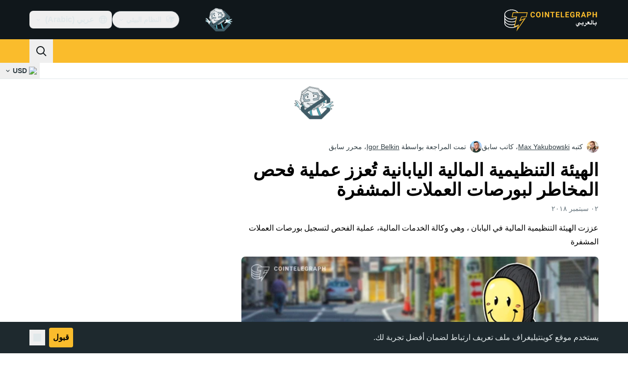

--- FILE ---
content_type: text/javascript; charset=utf-8
request_url: https://ar.cointelegraph.com/_duck/ducklings/D_2xUp0r.js
body_size: 2649
content:
import{at as H,d as L,cq as z,E as K,c4 as V,bn as S,L as h,cr as $,b8 as _,a1 as q,l as w,_ as I,cs as U,b6 as j,aR as k,ch as G,ct as Y,aS as J,a2 as A,e as T,B as Q,k as X,cu as Z,C as ee,o as te,D as ne,r as se,F as P,bD as ae}from"./BQPnIqZ_.js";try{let t=typeof window<"u"?window:typeof global<"u"?global:typeof globalThis<"u"?globalThis:typeof self<"u"?self:{},e=new t.Error().stack;e&&(t._sentryDebugIds=t._sentryDebugIds||{},t._sentryDebugIds[e]="26af3eac-7817-42fb-9e20-fd96e07ceb0b",t._sentryDebugIdIdentifier="sentry-dbid-26af3eac-7817-42fb-9e20-fd96e07ceb0b")}catch{}function x(t){return t?t.flatMap(e=>e.type===H?x(e.children):[e]):[]}const ie=L({name:"PrimitiveSlot",inheritAttrs:!1,setup(t,{attrs:e,slots:s}){return()=>{var u;if(!s.default)return null;const n=x(s.default()),i=n.findIndex(f=>f.type!==z);if(i===-1)return n;const a=n[i];(u=a.props)==null||delete u.ref;const c=a.props?K(e,a.props):e,r=V({...a,props:{}},c);return n.length===1?r:(n[i]=r,n)}}}),re=["area","img","input"],oe=L({name:"Primitive",inheritAttrs:!1,props:{asChild:{type:Boolean,default:!1},as:{type:[String,Object],default:"div"}},setup(t,{attrs:e,slots:s}){const n=t.asChild?"template":t.as;return typeof n=="string"&&re.includes(n)?()=>S(n,e):n!=="template"?()=>S(t.as,e,{default:s.default}):()=>S(ie,e,{default:s.default})}});function ue(t,e){const s=h(t);function n(a){return e[s.value][a]??s.value}return{state:s,dispatch:a=>{s.value=n(a)}}}function le(t,e){var p;const s=h({}),n=h("none"),i=h(t),a=t.value?"mounted":"unmounted";let c;const r=((p=e.value)==null?void 0:p.ownerDocument.defaultView)??$,{state:u,dispatch:f}=ue(a,{mounted:{UNMOUNT:"unmounted",ANIMATION_OUT:"unmountSuspended"},unmountSuspended:{MOUNT:"mounted",ANIMATION_END:"unmounted"},unmounted:{MOUNT:"mounted"}}),d=v=>{var m;if(U){const D=new CustomEvent(v,{bubbles:!1,cancelable:!1});(m=e.value)==null||m.dispatchEvent(D)}};_(t,async(v,m)=>{var C;const D=m!==v;if(await I(),D){const F=n.value,O=N(e.value);v?(f("MOUNT"),d("enter"),O==="none"&&d("after-enter")):O==="none"||O==="undefined"||((C=s.value)==null?void 0:C.display)==="none"?(f("UNMOUNT"),d("leave"),d("after-leave")):m&&F!==O?(f("ANIMATION_OUT"),d("leave")):(f("UNMOUNT"),d("after-leave"))}},{immediate:!0});const l=v=>{const m=N(e.value),D=m.includes(v.animationName),C=u.value==="mounted"?"enter":"leave";if(v.target===e.value&&D&&(d(`after-${C}`),f("ANIMATION_END"),!i.value)){const F=e.value.style.animationFillMode;e.value.style.animationFillMode="forwards",c=r==null?void 0:r.setTimeout(()=>{var O;((O=e.value)==null?void 0:O.style.animationFillMode)==="forwards"&&(e.value.style.animationFillMode=F)})}v.target===e.value&&m==="none"&&f("ANIMATION_END")},E=v=>{v.target===e.value&&(n.value=N(e.value))},g=_(e,(v,m)=>{v?(s.value=getComputedStyle(v),v.addEventListener("animationstart",E),v.addEventListener("animationcancel",l),v.addEventListener("animationend",l)):(f("ANIMATION_END"),c!==void 0&&(r==null||r.clearTimeout(c)),m==null||m.removeEventListener("animationstart",E),m==null||m.removeEventListener("animationcancel",l),m==null||m.removeEventListener("animationend",l))},{immediate:!0}),o=_(u,()=>{const v=N(e.value);n.value=u.value==="mounted"?v:"none"});return q(()=>{g(),o()}),{isPresent:w(()=>["mounted","unmountSuspended"].includes(u.value))}}function N(t){return t&&getComputedStyle(t).animationName||"none"}const Oe=L({name:"Presence",props:{present:{type:Boolean,required:!0},forceMount:{type:Boolean}},slots:{},setup(t,{slots:e,expose:s}){var f;const{present:n,forceMount:i}=j(t),a=h(),{isPresent:c}=le(n,a);s({present:c});let r=e.default({present:c.value});r=x(r||[]);const u=k();if(r&&(r==null?void 0:r.length)>1){const d=(f=u==null?void 0:u.parent)!=null&&f.type.name?`<${u.parent.type.name} />`:"component";throw new Error([`Detected an invalid children for \`${d}\` for  \`Presence\` component.`,"","Note: Presence works similarly to `v-if` directly, but it waits for animation/transition to finished before unmounting. So it expect only one direct child of valid VNode type.","You can apply a few solutions:",["Provide a single child element so that `presence` directive attach correctly.","Ensure the first child is an actual element instead of a raw text node or comment node."].map(l=>`  - ${l}`).join(`
`)].join(`
`))}return()=>i.value||n.value||c.value?S(e.default({present:c.value})[0],{ref:d=>{const l=G(d);return typeof(l==null?void 0:l.hasAttribute)>"u"||(l!=null&&l.hasAttribute("data-reka-popper-content-wrapper")?a.value=l.firstElementChild:a.value=l),l}}):null}});function ge(t){const e=k(),s=e==null?void 0:e.type.emits,n={};return s!=null&&s.length||console.warn(`No emitted event found. Please check component: ${e==null?void 0:e.type.__name}`),s==null||s.forEach(i=>{n[Y(J(i))]=(...a)=>t(i,...a)}),n}function M(){let t=document.activeElement;if(t==null)return null;for(;t!=null&&t.shadowRoot!=null&&t.shadowRoot.activeElement!=null;)t=t.shadowRoot.activeElement;return t}const we="focusScope.autoFocusOnMount",De="focusScope.autoFocusOnUnmount",Pe={bubbles:!1,cancelable:!0};function Te(t,{select:e=!1}={}){const s=M();for(const n of t)if(ve(n,{select:e}),M()!==s)return!0}function Ce(t){const e=ce(t),s=B(e,t),n=B(e.reverse(),t);return[s,n]}function ce(t){const e=[],s=document.createTreeWalker(t,NodeFilter.SHOW_ELEMENT,{acceptNode:n=>{const i=n.tagName==="INPUT"&&n.type==="hidden";return n.disabled||n.hidden||i?NodeFilter.FILTER_SKIP:n.tabIndex>=0?NodeFilter.FILTER_ACCEPT:NodeFilter.FILTER_SKIP}});for(;s.nextNode();)e.push(s.currentNode);return e}function B(t,e){for(const s of t)if(!de(s,{upTo:e}))return s}function de(t,{upTo:e}){if(getComputedStyle(t).visibility==="hidden")return!0;for(;t;){if(e!==void 0&&t===e)return!1;if(getComputedStyle(t).display==="none")return!0;t=t.parentElement}return!1}function fe(t){return t instanceof HTMLInputElement&&"select"in t}function ve(t,{select:e=!1}={}){if(t&&t.focus){const s=M();t.focus({preventScroll:!0}),t!==s&&fe(t)&&e&&t.select()}}function R(t,e,s){const n=s.originalEvent.target,i=new CustomEvent(t,{bubbles:!1,cancelable:!0,detail:s});e&&n.addEventListener(t,e,{once:!0}),n.dispatchEvent(i)}const me="dismissableLayer.pointerDownOutside",pe="dismissableLayer.focusOutside";function W(t,e){const s=e.closest("[data-dismissable-layer]"),n=t.dataset.dismissableLayer===""?t:t.querySelector("[data-dismissable-layer]"),i=Array.from(t.ownerDocument.querySelectorAll("[data-dismissable-layer]"));return!!(s&&(n===s||i.indexOf(n)<i.indexOf(s)))}function ye(t,e,s=!0){var c;const n=((c=e==null?void 0:e.value)==null?void 0:c.ownerDocument)??(globalThis==null?void 0:globalThis.document),i=h(!1),a=h(()=>{});return A(r=>{if(!U||!T(s))return;const u=async d=>{const l=d.target;if(!(!(e!=null&&e.value)||!l)){if(W(e.value,l)){i.value=!1;return}if(d.target&&!i.value){let E=function(){R(me,t,g)};const g={originalEvent:d};d.pointerType==="touch"?(n.removeEventListener("click",a.value),a.value=E,n.addEventListener("click",a.value,{once:!0})):E()}else n.removeEventListener("click",a.value);i.value=!1}},f=window.setTimeout(()=>{n.addEventListener("pointerdown",u)},0);r(()=>{window.clearTimeout(f),n.removeEventListener("pointerdown",u),n.removeEventListener("click",a.value)})}),{onPointerDownCapture:()=>{T(s)&&(i.value=!0)}}}function Ee(t,e,s=!0){var a;const n=((a=e==null?void 0:e.value)==null?void 0:a.ownerDocument)??(globalThis==null?void 0:globalThis.document),i=h(!1);return A(c=>{if(!U||!T(s))return;const r=async u=>{if(!(e!=null&&e.value))return;await I(),await I();const f=u.target;!e.value||!f||W(e.value,f)||u.target&&!i.value&&R(pe,t,{originalEvent:u})};n.addEventListener("focusin",r),c(()=>n.removeEventListener("focusin",r))}),{onFocusCapture:()=>{T(s)&&(i.value=!0)},onBlurCapture:()=>{T(s)&&(i.value=!1)}}}const y=X({layersRoot:new Set,layersWithOutsidePointerEventsDisabled:new Set,branches:new Set}),Ne=L({__name:"DismissableLayer",props:{disableOutsidePointerEvents:{type:Boolean,default:!1},asChild:{type:Boolean},as:{}},emits:["escapeKeyDown","pointerDownOutside","focusOutside","interactOutside","dismiss"],setup(t,{emit:e}){const s=t,n=e,{forwardRef:i,currentElement:a}=Q(),c=w(()=>{var o;return((o=a.value)==null?void 0:o.ownerDocument)??globalThis.document}),r=w(()=>y.layersRoot),u=w(()=>a.value?Array.from(r.value).indexOf(a.value):-1),f=w(()=>y.layersWithOutsidePointerEventsDisabled.size>0),d=w(()=>{const o=Array.from(r.value),[b]=[...y.layersWithOutsidePointerEventsDisabled].slice(-1),p=o.indexOf(b);return u.value>=p}),l=ye(async o=>{const b=[...y.branches].some(p=>p==null?void 0:p.contains(o.target));!d.value||b||(n("pointerDownOutside",o),n("interactOutside",o),await I(),o.defaultPrevented||n("dismiss"))},a),E=Ee(o=>{[...y.branches].some(p=>p==null?void 0:p.contains(o.target))||(n("focusOutside",o),n("interactOutside",o),o.defaultPrevented||n("dismiss"))},a);Z("Escape",o=>{u.value===r.value.size-1&&(n("escapeKeyDown",o),o.defaultPrevented||n("dismiss"))});let g;return A(o=>{a.value&&(s.disableOutsidePointerEvents&&(y.layersWithOutsidePointerEventsDisabled.size===0&&(g=c.value.body.style.pointerEvents,c.value.body.style.pointerEvents="none"),y.layersWithOutsidePointerEventsDisabled.add(a.value)),r.value.add(a.value),o(()=>{s.disableOutsidePointerEvents&&y.layersWithOutsidePointerEventsDisabled.size===1&&(c.value.body.style.pointerEvents=g)}))}),A(o=>{o(()=>{a.value&&(r.value.delete(a.value),y.layersWithOutsidePointerEventsDisabled.delete(a.value))})}),(o,b)=>(te(),ee(P(oe),{ref:P(i),"as-child":o.asChild,as:o.as,"data-dismissable-layer":"",style:ae({pointerEvents:f.value?d.value?"auto":"none":void 0}),onFocusCapture:P(E).onFocusCapture,onBlurCapture:P(E).onBlurCapture,onPointerdownCapture:P(l).onPointerDownCapture},{default:ne(()=>[se(o.$slots,"default")]),_:3},8,["as-child","as","style","onFocusCapture","onBlurCapture","onPointerdownCapture"]))}});export{we as A,Pe as E,oe as P,ie as S,Ne as _,Oe as a,Te as b,ce as c,De as d,Ce as e,ve as f,M as g,y as h,ge as u};


--- FILE ---
content_type: text/javascript; charset=utf-8
request_url: https://ar.cointelegraph.com/_duck/ducklings/BQZO9aAb.js
body_size: -213
content:
import{u as b,M as m}from"./C2yRzrCl.js";import{g as p}from"./BODFVx0W.js";import{d as w,au as I,c as t,o as s,at as d,aw as u,ao as C,F as y,n as i,Y as g,e as h}from"./BQPnIqZ_.js";try{let a=typeof window<"u"?window:typeof global<"u"?global:typeof globalThis<"u"?globalThis:typeof self<"u"?self:{},n=new a.Error().stack;n&&(a._sentryDebugIds=a._sentryDebugIds||{},a._sentryDebugIds[n]="edbce230-7fb0-4e01-a3de-49cf5b44f218",a._sentryDebugIdIdentifier="sentry-dbid-edbce230-7fb0-4e01-a3de-49cf5b44f218")}catch{}const $={class:"mx-5 mb-5 mt-2 flex gap-8"},B=["data-testid"],D=["data-testid"],E=["href","target","data-testid"],L=["data-testid"],O=["href","target","data-testid"],U=w({__name:"TouchMenu",async setup(a){let n,c;const[T,k]=([n,c]=I(()=>Promise.all([b({type:m.MOBILE_TOP_LEFT}),b({type:m.MOBILE_TOP_RIGHT})])),n=await n,c(),n),x=()=>[h(T),h(k)],r=o=>({"py-1.5 tracking-right":!0,"text-ct-ds-fg-default":!o,"font-semibold text-ct-ds-accent-primary-default":o});return(o,f)=>(s(),t("div",$,[(s(!0),t(d,null,u(x(),(M,_)=>(s(),t("div",{key:_,class:"flex-grow","data-testid":`mobile-menu-column-${_===0?"left":"right"}`},[(s(!0),t(d,null,u(M.getItems(),e=>(s(),t("section",{key:e.getId(),class:"group flex flex-col","data-testid":`mobile-menu-column-${e.getTitle()}`},[e.hasValidUrl()?(s(),t("a",{key:0,class:i(r(!0)),href:e.getUrl(),target:y(p)(e),"data-testid":`mobile-menu-column-${e.getTitle()}-link`},g(e.getTitle()),11,E)):(s(),t("span",{key:1,class:i(r(!0)),"data-testid":`mobile-menu-column-${e.getTitle()}-link`},g(e.getTitle()),11,L)),(s(!0),t(d,null,u(e.getChildren(),l=>(s(),t("a",{key:l.getId(),class:i(r(!1)),href:l.getUrl(),target:y(p)(l),"data-testid":`mobile-menu-column-${e.getTitle()}-${l.getTitle()}-link`},g(l.getTitle()),11,O))),128)),f[0]||(f[0]=C("span",{class:"my-4 h-px max-w-32 bg-ct-ds-border-default group-last:hidden tablet:max-w-48"},null,-1))],8,D))),128))],8,B))),128))]))}});export{U as _};
